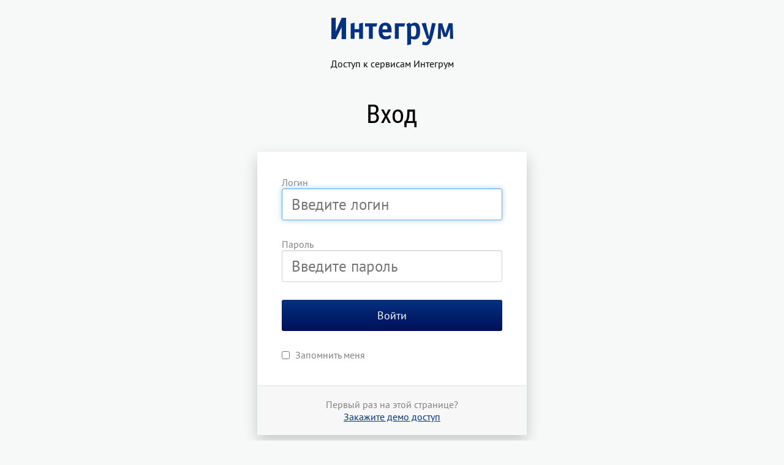

--- FILE ---
content_type: text/html; charset=utf-8
request_url: https://sso.integrum.ru/Login.aspx?app=Companies&ReturnUrl=%2f
body_size: 2887
content:


<!DOCTYPE html>
<html>
<head id="Head1"><title>
	Вход в сервисы Интегрум
</title><meta http-equiv="X-UA-Compatible" content="IE=edge" /><meta name="description" content="Вход в Интегрум – веб-сервисы по проверке контрагентов, тендеры, соцмедиа, досье, анализ СМИ, мониторинг СМИ, архив СМИ" /><meta name="viewport" content="width=device-width, minimum-scale=1.0, maximum-scale=1.0, user-scalable=no, initial-scale=1.0" /><meta http-equiv="Content-Type" content="text/html; charset=utf-8" />
<link rel="shortcut icon" href="/favicons/favicon.ico"/>
<link rel="icon" sizes="16x16" type="image/png" href="/favicons/favicon-16x16.png"/>
<link rel="apple-touch-icon" sizes="60x60" href="/favicons/touch-icon-iphone.png"/>
<link rel="apple-touch-icon" sizes="72x72" href="/favicons/touch-icon-ipad.png"/>
<link rel="apple-touch-icon" sizes="114x114" href="/favicons/touch-icon-iphone4.png"/>
<link rel="apple-touch-icon" sizes="120x120" href="/favicons/touch-icon-iphone-retina.png"/>
<link rel="apple-touch-icon" sizes="152x152" href="/favicons/touch-icon-ipad-retina.png"/>
<link rel="apple-touch-icon" sizes="180x180" href="/favicons/touch-icon-iphone6.png"/><link rel="StyleSheet" href="css/loginPage.css" type="text/css" /></head>
<body>
    <form name="form1" method="post" action="./Login.aspx?app=Companies&amp;ReturnUrl=%2f" id="form1">
<div>
<input type="hidden" name="__LASTFOCUS" id="__LASTFOCUS" value="" />
<input type="hidden" name="__EVENTTARGET" id="__EVENTTARGET" value="" />
<input type="hidden" name="__EVENTARGUMENT" id="__EVENTARGUMENT" value="" />
<input type="hidden" name="__VIEWSTATE" id="__VIEWSTATE" value="LurHcqOVyHAQvK/cSSJRecAOnaamvGqJ3xTJNAN8WxqEZ8y+DvygBcais7pdI/4tnurr2yT3zMtYmE8Qle7dghrj7YfKy7K7gQmv5792jPcyh/MQKFxVHvdl26mqrKlO4aRIHx2PFAe8orDBZmeIuu2VnkxO57c2UBFbClO11+6RoWHPlvWoxOLB0v8TcACV/QN0NmlHK8mswKa8pFx/zHPKkcTBdL63748ih5cGFWhWU3GTGGeHK0gIMJpK/1D5w7o4TX4iemHa+QuTXNJNcPYkLE0tsz7PqQdxPP8Bv6yRYjTm" />
</div>

<script type="text/javascript">
//<![CDATA[
var theForm = document.forms['form1'];
if (!theForm) {
    theForm = document.form1;
}
function __doPostBack(eventTarget, eventArgument) {
    if (!theForm.onsubmit || (theForm.onsubmit() != false)) {
        theForm.__EVENTTARGET.value = eventTarget;
        theForm.__EVENTARGUMENT.value = eventArgument;
        theForm.submit();
    }
}
//]]>
</script>


<script src="/WebResource.axd?d=O-mkkZlHonoUZgyUNtjtD1TkaRXj1-KWI25TlgAZSpyXs-ePBr2NjtxkV-js8JRoTrfO0KV4L8fugiXIoh-hmojVjww1&amp;t=637109960440000000" type="text/javascript"></script>


<script src="/ScriptResource.axd?d=e4ul-BJh29nhepObyun_v0PllSut3kMwxb4ue4xhfz8TW8C-Pai6yKzo2bSQYHn6-9VySG_BZcvC_9hh0XsZFVvMgmvXlxMQmXD4ioNUJuaQ5nv9SCDfWchqeiqknxvgrgANVQuirr3wEdXNrD8yWL9WYE5an7glNFkXnYWi37vuEZIj0&amp;t=ffffffffe6d5a9ac" type="text/javascript"></script>
<script type="text/javascript">
//<![CDATA[
if (typeof(Sys) === 'undefined') throw new Error('ASP.NET Ajax client-side framework failed to load.');
//]]>
</script>

<script src="/ScriptResource.axd?d=Pu9XKHzVfwlqrLX6ZgJBbfnW38zZWBRcilJN08b47eW9VshT0MaPWHW0Tx5dbrwG2ZFeEzhej_lY6qha_yrLwF5wh5CjAWnkKyiOPfHjod4erveboMhMlNXwjoZNEbJWNPQ4-ha8QioGksUnPvCjW38xHlXXPnvnoBHTFxYk8w1we5Bz0&amp;t=ffffffffe6d5a9ac" type="text/javascript"></script>
<script src="/WebResource.axd?d=Qbdh8RIwl6xnJVC75WBTw8XQw_T0MWYlPHyJ1bbarrtkQyLAdgunIl_aI0k8ZvSBI4zxMGWtNhOrQv_iqsrwQiHq1ro1&amp;t=637109960440000000" type="text/javascript"></script>
<div>

	<input type="hidden" name="__VIEWSTATEGENERATOR" id="__VIEWSTATEGENERATOR" value="C2EE9ABB" />
	<input type="hidden" name="__VIEWSTATEENCRYPTED" id="__VIEWSTATEENCRYPTED" value="" />
	<input type="hidden" name="__EVENTVALIDATION" id="__EVENTVALIDATION" value="go0az5aUMzORN61NSO8KRhyN2eN7YkmELKc055GbCluSmuO4Cv8CyVmu9lGkKSZusnxiVMyhCkAKmgoEFQoEatryins1mvI1aFMUYIlUIgoN+JvEMnX9nXh9EaZSnL2ALnGtPblVH38E93CjUwJF4Hrz/geXBcGDU1uyJ5tYd9s6Q9H2HuPxZVGbfF+nYR/2PHxsKA==" />
</div>
        <script type="text/javascript">
//<![CDATA[
Sys.WebForms.PageRequestManager._initialize('ScriptManager1', 'form1', [], [], [], 90, '');
//]]>
</script>

        <div class="main-logo">
            <a href="http://integrum.ru" target="_blank"><img title="Интегрум" src="Images/logoMain.png" alt="Интегрум" style="border-width:0px;" /></a>
            <div class="main-page-description">
                <span>Доступ к сервисам Интегрум</span>
            </div>
        </div>
        <h1 class="base-title">Вход</h1>
        <div id="pnl1" class="main-form">
	
          <!-- begin: warningText -->
          
          
          <!-- end: warningText -->
          <label class="main-form__label"><span>Логин</span>
              <input name="UserLogin" type="text" id="UserLogin" tabindex="1" class="main-form__input" placeholder="Введите логин" />
          </label>
          <label class="main-form__label"><span>Пароль</span>
              <input name="UserPassword" type="password" id="UserPassword" tabindex="2" class="main-form__input" placeholder="Введите пароль" />
          </label>
          
          <input type="submit" name="LoginBtn" value="Войти" id="LoginBtn" tabindex="3" title="Войти" class="main-form__submit-button" />
          <label class="main-form__checkbox">
              <span Title="Запомнить логин и пароль на длительное время"><input id="RememberChk" type="checkbox" name="RememberChk" tabindex="4" /></span>
              <span>Запомнить меня</span>
          </label>
          <div class="main-form__demo-access">
              <span>Первый раз на этой странице?</span><br/>
              <a id="AboutHlk" href="http://integrum.ru/about-order-demo/" target="_blank">Закажите демо доступ</a>
          </div>
        
</div>
        <div class="helpdesk">
            <span>Служба поддержки клиентов</span>
            <a title="Позвонить в службу поддержки" href="tel:+74957555716" target="_blank">+7 (495) 755-57-16</a>
        </div>
    

<script type="text/javascript">
//<![CDATA[
WebForm_AutoFocus('UserLogin');//]]>
</script>
</form>
</body>
</html>


--- FILE ---
content_type: text/css
request_url: https://sso.integrum.ru/css/loginPage.css
body_size: 375698
content:
@font-face{font-family:'PT Sans'; src: url([data-uri]) format('truetype');}
@font-face{font-family:'Roboto Condensed'; src: url([data-uri]) format('truetype');}

body {
    font-family: PT Sans, Helvetica Neue, Helvetica, Arial, sans-serif;
    background-color: #f7f9f9;
    margin: 0;
    padding: 0;
    cursor: default;
}

a {
    color: #053181;
}

a:hover {
    color: #010c1f;
}

.main-logo {
    width: 100%;
    text-align: center;
    padding: 29px 0 48px;
}

.main-logo a {
    display: inline-block;
    width: 199px;
    height: 45px;
}

.main-page-description {
    padding-top: 16px;
    text-align: center;
}

.base-title {
    margin: 0;
    text-align: center;
    padding-bottom: 36px;
    font: 42px/50px Roboto Condensed,PT Sans,Helvetica Neue,Helvetica,Arial,sans-serif;
}

.main-form {
    background-color: #fff;
    max-width: 360px;
    margin: 0 auto 45px;
    border-radius: 3px;
    box-shadow: 0 10px 25px rgba(0, 0, 0, 0.2);
    padding: 40px 40px 0;
    font-family: PT Sans, Helvetica Neue, Helvetica, Arial, sans-serif;
}

.main-form__error-message {
    display: block;
    background-color: #f2dede;
    color: #b94a48;
    padding: 15px 10px;
    margin-bottom: 20px;
    border: 1px solid #eed3d7;
    border-radius: 3px;
    text-align: center;
    text-shadow: 0 1px 0 rgba(255,255,255,0.5);
}

.main-form__error-message:empty {
    display: none;
}

.main-form__label {
    font-size: 16px;
    font-weight: normal;
    color: grey;
}

.main-form__label span {
    display: inline-block;
    cursor: pointer;
}

.main-form__input {
    height: 36px;
    width: 328px;
    font-size: 25px;
    font-family: inherit;
    padding: 7px 15px;
    border: 1px solid #cdd1d4;
    outline: none;
    border-radius: 3px;
    box-shadow: inset 0 1px 1px rgba(0, 0, 0, 0.075);
    margin-bottom: 29px;
    transition:
            border-color 0.15s ease-in-out,
            box-shadow 0.15s ease-in-out;
}

.main-form__input--error {
    border-color: #a94442;
}

.main-form__input:focus {
    border-color: #66afe9;
    box-shadow:
            inset 0 1px 1px rgba(0, 0, 0, 0.075),
            0 0 8px rgba(102, 175, 233, 0.6);
    outline: 0;
}

.main-form__input:-ms-input-placeholder {
    color: darkgrey;
}

.main-form__checkbox {
    display: inline-block;
    color: grey;
    margin-bottom: 40px;
    cursor: pointer;
}

.main-form__checkbox input {
    vertical-align: middle;
    position: relative;
    top: -2px;
    margin: 0 5px 0 0;
}

.main-form__submit-button {
    width: 100%;
    font-weight: normal;
    border: 0;
    line-height: 49px;
    border-radius: 3px;
    font-size: 18px;
    color: #fff;
    cursor: pointer;
    font-family: inherit;
    background: #000f58;
    background: linear-gradient(0deg, #000f58, #053181);
    margin-bottom: 29px;
}

.main-form__demo-access {
    background-color: #f7f7f7;
    margin: 0 -40px;
    padding: 20px 40px;
    text-align: center;
    border-top: 1px solid #dfdfdf;
    border-bottom-right-radius: 3px;
    border-bottom-left-radius: 3px;
    color: grey;
    -webkit-text-decoration-skip: none;
}

.helpdesk {
    padding: 10px 0 50px;
    border-top: 1px dashed #ddd;
    text-align: center;
    height: 20px;
}

.helpdesk a {
    text-decoration: none;
}

@media (max-width: 440px) {
    .main-logo,
    .base-title {
        padding-bottom: 10px;
    }

    .base-title {
        line-height: 36px;
        font-size: 30px;
    }

    .main-page-description {
        padding-top: 5px;
    }
    .main-form {
        box-sizing: border-box;
        width: 97%;
        max-width: none;
        padding-top: 20px;
    }

    .main-form__label input {
        box-sizing: border-box;
        width: 100%;
        font-size: 18px;
        line-height: 20px;
    }

    .main-form__submit-button {
        margin-bottom: 15px;
    }

    .helpdesk a {
        display: block;
    }
}